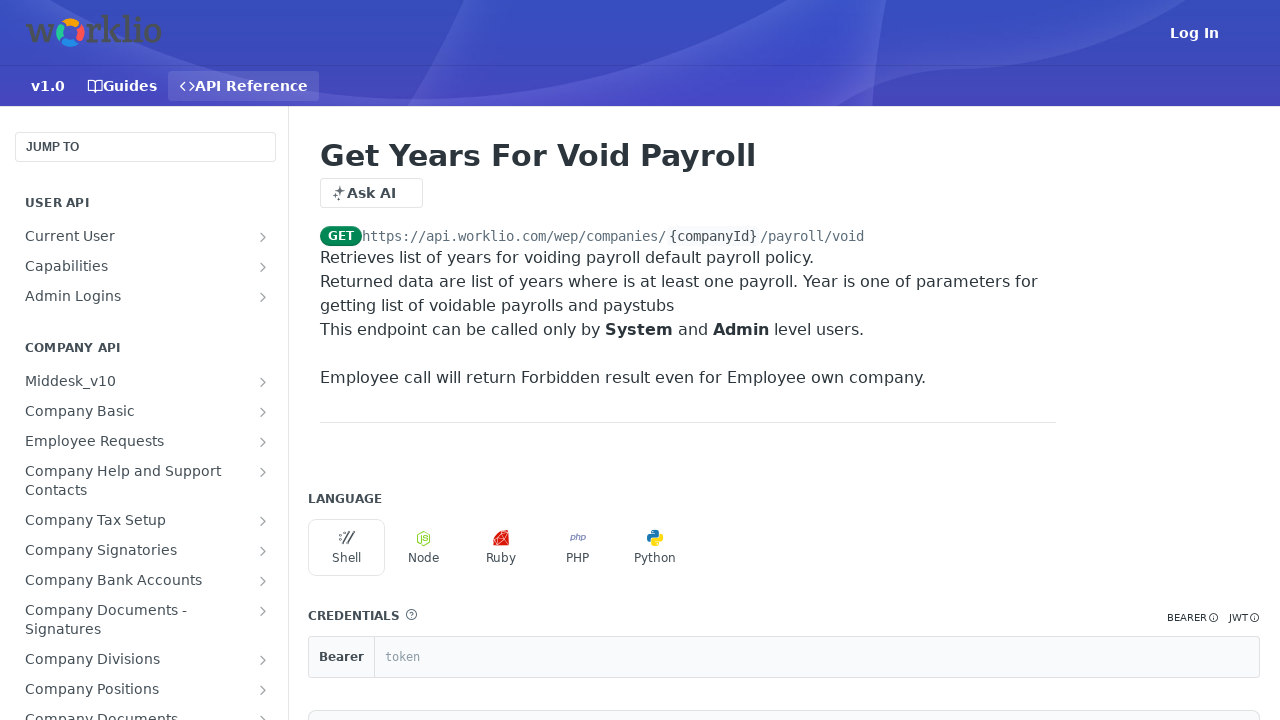

--- FILE ---
content_type: image/svg+xml
request_url: https://files.readme.io/838af69-inline-worklio-logo.svg
body_size: 595
content:
<svg xmlns="http://www.w3.org/2000/svg" width="136" height="40"><path fill="#228be6" d="M50.8 31.8a5.8 5.8 0 01-3-4 7 7 0 01-6.8 0 3.5 3.5 0 10-3.3 6.2 14 14 0 0015.6-1.5 5.8 5.8 0 01-2.5-.7z"/><path fill="#fa5252" d="M55.2 12.8a5.8 5.8 0 01-4.8 5.3 7 7 0 01.1 7 3.5 3.5 0 006.2 3.2 14 14 0 00-1.5-15.6z"/><path fill="#20c997" d="M34.2 28.1a5.8 5.8 0 014-2.9 7 7 0 010-7A3.5 3.5 0 0032 15a14 14 0 001.5 15.6c0-.9.3-1.7.7-2.5z"/><path fill="#f59f00" d="M51 9.3a14 14 0 00-15.6 1.5 5.8 5.8 0 015.4 4.8 7 7 0 016.9-.1A3.5 3.5 0 0051 9.3z"/><g fill="#495057"><path d="M9.4 26.7l3.7-13.2c0-.3.3-.5.7-.5h3c.3 0 .5.2.6.5l3.8 13.3L24.4 16h-1.7c-.4 0-.6-.1-.6-.5v-2c0-.3.2-.5.6-.5h4.7c.6 0 .9.5.7 1l-5 16.7c-.2.4-.4.5-.8.5H19c-.3 0-.6-.1-.7-.5l-3.5-13-3.6 13c-.1.4-.3.5-.7.5H7.2c-.4 0-.6-.1-.7-.5L2.5 16h-2c-.3 0-.5-.1-.5-.5v-2c0-.3.2-.5.5-.5h4.9c.3 0 .6.2.7.6l3.3 13.1zM74.6 13c.4.2.5.3.5.7v5c0 .3-.2.5-.6.5h-2.4c-.3 0-.5-.2-.5-.6l.2-2-.7-.1c-2.2 0-3.9 1.9-3.9 5v7h4c.4 0 .6.1.6.5v1.8c0 .4-.2.6-.5.6H61.2c-.4 0-.6-.2-.6-.6V29c0-.4.2-.6.6-.6h2V16h-2c-.4 0-.6-.1-.6-.5v-2c0-.3.1-.5.5-.5H66c.4 0 .5.2.6.6l.4 2.6a5.8 5.8 0 015.3-3.6c.8 0 2 .2 2.3.3zm28.7 15.4h2.3c.4 0 .6.2.6.6v1.8c0 .4-.2.5-.6.5h-8.8c-.3 0-.5-.1-.5-.5V29c0-.4.2-.6.5-.6h2.4V6.8h-2c-.4 0-.6-.2-.6-.5v-2c0-.4.2-.5.6-.5h5.5c.4 0 .6.1.6.5v24zm11 0h2.4c.3 0 .5.2.5.6v1.8c0 .4-.2.5-.5.5h-8.8c-.4 0-.5-.1-.5-.5V29c0-.4.1-.6.5-.6h2.3V16h-2c-.3 0-.5-.1-.5-.5v-2c0-.3.2-.5.5-.5h5.6c.4 0 .5.2.5.6v14.7zm-5-20.4c0 1.4 1 2.6 2.6 2.6a2.5 2.5 0 002.7-2.6c0-1.5-1-2.7-2.7-2.7-1.6 0-2.6 1.2-2.6 2.7zm17.7 4.7c2.8 0 8.2 1 8.2 9 0 7-4 10-8.8 10-5 0-8.2-3-8.2-9.2 0-7.7 5.2-9.8 8.8-9.8zm4 9.6c0-4.2-1.2-6.6-4.4-6.6-3 0-4.2 2.4-4.2 6 0 3.3.6 7 4.3 7 3 0 4.2-2.2 4.2-6.4zM84.1 28.3h-2v-24c0-.3-.1-.5-.5-.5h-5.5c-.4 0-.6.2-.6.5v2c0 .3.2.5.6.5h2v21.5h-2c-.4 0-.6.2-.6.6v1.8c0 .4.2.5.6.5h8c.4 0 .6-.1.6-.5v-1.8c0-.4-.2-.6-.6-.6z"/><path d="M94.5 28.3h-2.2l-5-8.3 4-4h2.3c.4 0 .5-.1.5-.5v-2c0-.3-.1-.5-.5-.5h-2.9c-.4 0-.6.1-1 .4l-6.1 6-.2.3c-.1.2 0 .4 0 .4v1.6l.1.4 5.4 8.7c.2.3.5.4.9.4h4.7c.4 0 .6-.1.6-.5v-1.8c0-.4-.2-.6-.6-.6z"/></g></svg>